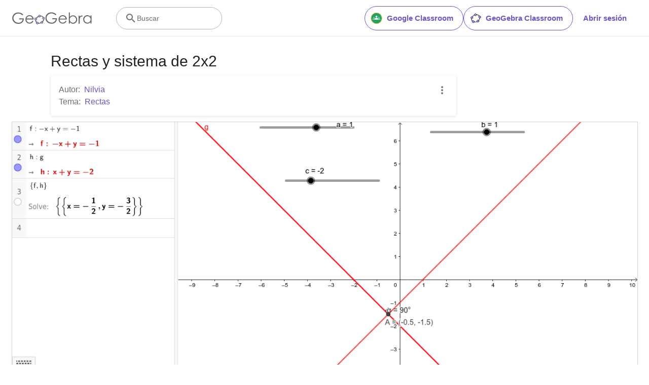

--- FILE ---
content_type: text/html; charset=utf-8
request_url: https://www.google.com/recaptcha/api2/aframe
body_size: 269
content:
<!DOCTYPE HTML><html><head><meta http-equiv="content-type" content="text/html; charset=UTF-8"></head><body><script nonce="07A3XCW1ivM7UxyByNiLzQ">/** Anti-fraud and anti-abuse applications only. See google.com/recaptcha */ try{var clients={'sodar':'https://pagead2.googlesyndication.com/pagead/sodar?'};window.addEventListener("message",function(a){try{if(a.source===window.parent){var b=JSON.parse(a.data);var c=clients[b['id']];if(c){var d=document.createElement('img');d.src=c+b['params']+'&rc='+(localStorage.getItem("rc::a")?sessionStorage.getItem("rc::b"):"");window.document.body.appendChild(d);sessionStorage.setItem("rc::e",parseInt(sessionStorage.getItem("rc::e")||0)+1);localStorage.setItem("rc::h",'1768853368759');}}}catch(b){}});window.parent.postMessage("_grecaptcha_ready", "*");}catch(b){}</script></body></html>

--- FILE ---
content_type: text/plain
request_url: https://rtb.openx.net/openrtbb/prebidjs
body_size: -84
content:
{"id":"b8eb2b29-29e4-44b6-ae89-aad80d4e5f27","nbr":0}